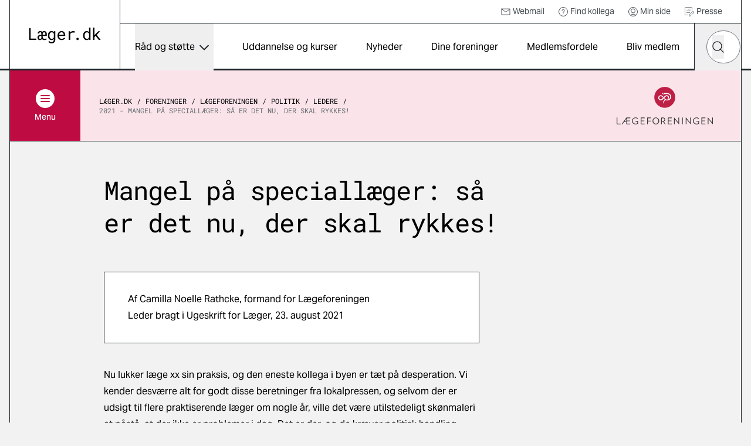

--- FILE ---
content_type: text/html; charset=utf-8
request_url: https://laeger.dk/foreninger/laegeforeningen/politik/ledere/2021-mangel-paa-speciallaeger-saa-er-det-nu-der-skal-rykkes
body_size: 15695
content:

<!doctype html>
<html lang="da-DK" dir="ltr" class="scroll-smooth theme-lf">

<head>
    <meta charset="utf-8">
    
    
    <title>Mangel p&#xE5; speciall&#xE6;ger: s&#xE5; er det nu, der skal rykkes!</title>
    <meta name="viewport" content="width=device-width, initial-scale=1">
    <meta property="og:title" content="Mangel p&#xE5; speciall&#xE6;ger: s&#xE5; er det nu, der skal rykkes!" />
    <meta property="og:url" content="https://laeger.dk/foreninger/laegeforeningen/politik/ledere/2021-mangel-paa-speciallaeger-saa-er-det-nu-der-skal-rykkes" />
<meta name="description" content="" />
<meta property="og:description" content="" />
<meta name="robots" content="index, follow" />
<meta property="og:type" content="article" />
    <meta property="og:image" content="https://laeger.dk/media/tqdd1pkj/_h5d4438.jpg?width=1200&height=630&v=1dbe9ae85edd820" />
<meta property="og:site_name" content="Lægeforeningen" />





    <meta name="twitter:title" content="Mangel p&#xE5; speciall&#xE6;ger: s&#xE5; er det nu, der skal rykkes!" />
    <meta name="twitter:url" content="https://laeger.dk/foreninger/laegeforeningen/politik/ledere/2021-mangel-paa-speciallaeger-saa-er-det-nu-der-skal-rykkes" />


<meta name="twitter:card" content="summary_large_image" />
<meta name="twitter:description" content="" />

 <meta name="twitter:image" content="https://laeger.dk/media/tqdd1pkj/_h5d4438.jpg?width=1200&height=630&v=1dbe9ae85edd820" />

<link rel="icon" sizes="any" href="/favicon.ico">
<link rel="icon" type="image/svg+xml" href="/icon.svg">
<link rel="apple-touch-icon" href="/apple-touch-icon.png">

    <link rel="preload" as="font" type="font/woff2" crossorigin href="/dist/fonts/AktivGrotesk_W_Md.woff2">
    <link rel="preload" as="font" type="font/woff2" crossorigin href="/dist/fonts/AktivGrotesk_W_Rg.woff2">
    <link rel="preload" as="font" type="font/woff2" crossorigin href="/dist/fonts/roboto-mono-v22-latin-regular.woff2">
    
    <link rel="stylesheet" href="/dist/styles/main.css?v=92w5EtXnY7zBXyx-UsOo5v6f_jKrvgwwGot6ytvUk-M">
    <script id="CookieConsent" data-culture="DA" type="text/javascript" src="https://policy.app.cookieinformation.com/uc.js"></script>

    <!-- Google Tag Manager -->

    <script>
        (function (w, d, s, l, i) {
            w[l] = w[l] || []; w[l].push({
                'gtm.start':

                    new Date().getTime(), event: 'gtm.js'
            }); var f = d.getElementsByTagName(s)[0],

                j = d.createElement(s), dl = l != 'dataLayer' ? '&l=' + l : ''; j.async = true; j.src =

                    'https://www.googletagmanager.com/gtm.js?id=' + i + dl; f.parentNode.insertBefore(j, f);

        })(window, document, 'script', 'dataLayer', 'GTM-KZLTT85M');</script>

    <!-- End Google Tag Manager -->
</head>

<body class="bg-black-5 pt-20 lg:pt-30 antialiased leading-snug print:bg-white overflow-x-hidden print:pt-0" data-model="contentPage">
 
    <a href="#main" class="print:hidden fixed top-0 left-1/2 -translate-x-1/2 py-4 px-6 transition-all -translate-y-full focus:translate-y-0  bg-black text-white font-medium focus:outline-none rounded-b-2xl z-50 underline text-center">Gå til indhold</a>

    

<header class="bg-white fixed top-0 left-0 right-0 z-40 h-20 lg:h-30 print:bg-transparent print:relative">
    <div class="container">
        <div class="relative md:border-x md:border-black flex" id="js-header">

            <div class="flex-shrink-0 md:px-8 py-4 lg:px-8 lg:border-r border-black flex items-center print:px-0">
                <a href="/" class="inline-block" title="Gå til forsiden">
                    <img src="/dist/images/laeger.dk.svg" alt="Læger.dk logo" class="w-28 md:w-auto" />
                </a>
            </div>
            <div class="flex-1 flex flex-col print:hidden">
                    <nav class="border-b border-black p-2 justify-end hidden lg:flex text-sm h-10" aria-label="Service">
                        <ul class="flex items-center">


                                    <li class="mr-6">
                                        <a href="https://webexchange.nu/owa/auth/logon.aspx?replaceCurrent=1&amp;url=https%3a%2f%2fwebexchange.nu%2fowa%2f" class="flex items-center text-black-80 hover:underline">
                                                <svg class="w-4 h-4 mr-1 flex">
                                                    <use href="/dist/svg/sprite.svg?v=1#email"></use>
                                                </svg>
                                            Webmail
                                        </a>
                                    </li>
                                    <li class="mr-6">
                                        <a href="https://minside.laeger.dk/login/" class="flex items-center text-black-80 hover:underline" target="_blank">
                                                <svg class="w-4 h-4 mr-1 flex">
                                                    <use href="/dist/svg/sprite.svg?v=1#question"></use>
                                                </svg>
                                            Find kollega
                                        </a>
                                    </li>
                                    <li class="mr-6">
                                        <a href="https://minside.laeger.dk/login/" class="flex items-center text-black-80 hover:underline" target="_blank">
                                                <svg class="w-4 h-4 mr-1 flex">
                                                    <use href="/dist/svg/sprite.svg?v=1#user"></use>
                                                </svg>
                                            Min side
                                        </a>
                                    </li>
                                    <li class="mr-6">
                                        <a href="/pressekontakt-i-foreningerne" class="flex items-center text-black-80 hover:underline">
                                                <svg class="w-4 h-4 mr-1 flex">
                                                    <use href="/dist/svg/sprite.svg?v=1#document-document"></use>
                                                </svg>
                                            Presse
                                        </a>
                                    </li>
                        </ul>
                    </nav>

                <div class="flex justify-end" id="js-navigation-wrapper">
                    <nav class="hidden lg:flex lg:flex-1" aria-label="Hoved" id="js-navigation">
                        <ul class="flex justify-around w-full">
                                <li class="flex flex-col">
                                        <button class="flex flex-1 items-center whitespace-nowrap dropdown-button js-nav-link text-sm llg:text-base" type="button" id="dropdown-button-0" aria-expanded="false" aria-controls="dropdown-panel-0">
                                            R&#xE5;d og st&#xF8;tte
                                            <span></span>
                                        </button>
                                        <div class="absolute top-full left-0 w-full bg-white overflow-x-hidden z-10 scrollbar scrollbar--black dropdown-panel" id="dropdown-panel-0" aria-labelledby="dropdown-button-0">
                                            

    <div class="flex flex-col sm:flex-row sm:items-center border-t-4 border-black px-4 md:px-8 py-10 md:py-12">
        <div class="md:pr-8">
            <h2 class="text-2xl md:text-3xl font-display tracking-tight leading-tight">R&#xE5;d og st&#xF8;tte</h2>

        </div>
            <div class="sm:ml-auto mt-3 sm:mt-0">
                <a href="/raad-og-stoette" class="arrow-button" title="R&#xE5;d og st&#xF8;tte">
                    <svg width="10" height="18" viewBox="0 0 10 18" fill="none" xmlns="http://www.w3.org/2000/svg"
                aria-hidden="true">
                        <path d="M1 1L9 9L1 17" stroke="currentColor" stroke-width="1.5" stroke-linejoin="round" />
                    </svg>
                    <span class="sr-only">
                        R&#xE5;d og st&#xF8;tte
                    </span>
                </a>
            </div>
    </div>


<div class="relative">
    <div class="grid grid-cols-1 sm:grid-cols-2 md:grid-cols-3 lg:grid-cols-3 justify-evenly">
                <div class="-mt-px  border-y border-black bg-white flex ">                    
                    <a href="/raad-og-stoette/ansaettelse-og-opsigelse" class="flex flex-1 items-center group py-6 px-4 md:px-8 z-10">                        
                            <svg class="w-8 h-8 mr-4 flex shrink-0 text-primary">
                                <use href="/dist/svg/sprite.svg?v=1#legal-handshake"></use>
                            </svg>
                        <p class="font-medium text-base group-hover:underline">Ans&#xE6;ttelse og opsigelse</p>

                    </a>
                </div>
                <div class="-mt-px  border-y border-black bg-white flex ">                    
                    <a href="/foreninger/laegeforeningen/faa-hjaelp-og-raadgivning/faa-hjaelp-til-attester" class="flex flex-1 items-center group py-6 px-4 md:px-8 z-10">                        
                            <svg class="w-8 h-8 mr-4 flex shrink-0 text-primary">
                                <use href="/dist/svg/sprite.svg?v=1#document-pages"></use>
                            </svg>
                        <p class="font-medium text-base group-hover:underline">Attester</p>

                    </a>
                </div>
                <div class="-mt-px  border-y border-black bg-white flex ">                    
                    <a href="/raad-og-stoette/barsel" class="flex flex-1 items-center group py-6 px-4 md:px-8 z-10">                        
                            <svg class="w-8 h-8 mr-4 flex shrink-0 text-primary">
                                <use href="/dist/svg/sprite.svg?v=1#people-baby-carriage"></use>
                            </svg>
                        <p class="font-medium text-base group-hover:underline">Barsel</p>

                    </a>
                </div>
                <div class="-mt-px  border-y border-black bg-white flex ">                    
                    <a href="/raad-og-stoette/ferie" class="flex flex-1 items-center group py-6 px-4 md:px-8 z-10">                        
                            <svg class="w-8 h-8 mr-4 flex shrink-0 text-primary">
                                <use href="/dist/svg/sprite.svg?v=1#people-vacation"></use>
                            </svg>
                        <p class="font-medium text-base group-hover:underline">Ferie</p>

                    </a>
                </div>
                <div class="-mt-px  border-y border-black bg-white flex ">                    
                    <a href="/raad-og-stoette/jobsoegning-laeger" class="flex flex-1 items-center group py-6 px-4 md:px-8 z-10">                        
                            <svg class="w-8 h-8 mr-4 flex shrink-0 text-primary">
                                <use href="/dist/svg/sprite.svg?v=1#document-document"></use>
                            </svg>
                        <p class="font-medium text-base group-hover:underline">Jobs&#xF8;gning, CV og jobsamtale</p>

                    </a>
                </div>
                <div class="-mt-px  border-y border-black bg-white flex ">                    
                    <a href="/raad-og-stoette/raad-og-inspiration-til-karriere-som-laege" class="flex flex-1 items-center group py-6 px-4 md:px-8 z-10">                        
                            <svg class="w-8 h-8 mr-4 flex shrink-0 text-primary">
                                <use href="/dist/svg/sprite.svg?v=1#medical-doctor-2"></use>
                            </svg>
                        <p class="font-medium text-base group-hover:underline">Karrierer&#xE5;dgivning og -v&#xE6;rkt&#xF8;jer</p>

                    </a>
                </div>
                <div class="-mt-px  border-y border-black bg-white flex ">                    
                    <a href="/foreninger/laegeforeningen/faa-hjaelp-og-raadgivning/klagesager" class="flex flex-1 items-center group py-6 px-4 md:px-8 z-10">                        
                            <svg class="w-8 h-8 mr-4 flex shrink-0 text-primary">
                                <use href="/dist/svg/sprite.svg?v=1#info-complaints-1"></use>
                            </svg>
                        <p class="font-medium text-base group-hover:underline">Klagesager</p>

                    </a>
                </div>
                <div class="-mt-px  border-y border-black bg-white flex ">                    
                    <a href="/raad-og-stoette/loen" class="flex flex-1 items-center group py-6 px-4 md:px-8 z-10">                        
                            <svg class="w-8 h-8 mr-4 flex shrink-0 text-primary">
                                <use href="/dist/svg/sprite.svg?v=1#money-coins"></use>
                            </svg>
                        <p class="font-medium text-base group-hover:underline">L&#xF8;n</p>

                    </a>
                </div>
                <div class="-mt-px  border-y border-black bg-white flex ">                    
                    <a href="/raad-og-stoette/overenskomster" class="flex flex-1 items-center group py-6 px-4 md:px-8 z-10">                        
                            <svg class="w-8 h-8 mr-4 flex shrink-0 text-primary">
                                <use href="/dist/svg/sprite.svg?v=1#legal-handshake"></use>
                            </svg>
                        <p class="font-medium text-base group-hover:underline">Overenskomst</p>

                    </a>
                </div>
                <div class="-mt-px  border-y border-black bg-white flex ">                    
                    <a href="/raad-og-stoette/praksisdrift" class="flex flex-1 items-center group py-6 px-4 md:px-8 z-10">                        
                            <svg class="w-8 h-8 mr-4 flex shrink-0 text-primary">
                                <use href="/dist/svg/sprite.svg?v=1#people-house"></use>
                            </svg>
                        <p class="font-medium text-base group-hover:underline">Praksisdrift</p>

                    </a>
                </div>
                <div class="-mt-px  border-y border-black bg-white flex ">                    
                    <a href="/raad-og-stoette/seniorlaege-paa-vej-paa-pension-pensionist" target="_blank" class="flex flex-1 items-center group py-6 px-4 md:px-8 z-10">                        
                            <svg class="w-8 h-8 mr-4 flex shrink-0 text-primary">
                                <use href="/dist/svg/sprite.svg?v=1#people-pensionist"></use>
                            </svg>
                        <p class="font-medium text-base group-hover:underline">Seniorl&#xE6;ge/pensionist</p>

                    </a>
                </div>
                <div class="-mt-px  border-y border-black bg-white flex ">                    
                    <a href="/raad-og-stoette/sygdom-og-krise" class="flex flex-1 items-center group py-6 px-4 md:px-8 z-10">                        
                            <svg class="w-8 h-8 mr-4 flex shrink-0 text-primary">
                                <use href="/dist/svg/sprite.svg?v=1#people-heart-person"></use>
                            </svg>
                        <p class="font-medium text-base group-hover:underline">Sygdom og krise</p>

                    </a>
                </div>
                <div class="-mt-px  border-y border-black bg-white flex ">                    
                    <a href="/raad-og-stoette/tillidsrepraesentant" class="flex flex-1 items-center group py-6 px-4 md:px-8 z-10">                        
                            <svg class="w-8 h-8 mr-4 flex shrink-0 text-primary">
                                <use href="/dist/svg/sprite.svg?v=1#people-multiple-neutral"></use>
                            </svg>
                        <p class="font-medium text-base group-hover:underline">Tillidsrepr&#xE6;sentant</p>

                    </a>
                </div>
                <div class="-mt-px  border-y border-black bg-white flex ">                    
                    <a href="/foreninger/laegeforeningen/faa-hjaelp-og-raadgivning/tilsynssager" class="flex flex-1 items-center group py-6 px-4 md:px-8 z-10">                        
                            <svg class="w-8 h-8 mr-4 flex shrink-0 text-primary">
                                <use href="/dist/svg/sprite.svg?v=1#info-complaints-1"></use>
                            </svg>
                        <p class="font-medium text-base group-hover:underline">Tilsynssager</p>

                    </a>
                </div>
                <div class="-mt-px  border-y border-black bg-white flex ">                    
                    <a href="/raad-og-stoette/trivsel-og-arbejdsmiljoe" class="flex flex-1 items-center group py-6 px-4 md:px-8 z-10">                        
                            <svg class="w-8 h-8 mr-4 flex shrink-0 text-primary">
                                <use href="/dist/svg/sprite.svg?v=1#people-heart-hands-house"></use>
                            </svg>
                        <p class="font-medium text-base group-hover:underline">Trivsel og arbejdsmilj&#xF8;</p>

                    </a>
                </div>
    </div>

        <span class="hidden md:block  absolute top-0 left-1/3 w-px h-full bg-black"></span>
        <span class="hidden md:block  absolute top-0 left-2/3 w-px h-full bg-black"></span>

</div>

<div class="border-t -mt-px border-black p-8"></div>
                                        </div>
                                </li>
                                <li class="flex flex-col">
                                        <a href="/kurser" class="flex flex-1 items-center whitespace-nowrap js-nav-link hover:underline text-sm llg:text-base">
                                            Uddannelse og kurser
                                        </a>
                                </li>
                                <li class="flex flex-col">
                                        <a href="/nyheder" class="flex flex-1 items-center whitespace-nowrap js-nav-link hover:underline text-sm llg:text-base">
                                            Nyheder
                                        </a>
                                </li>
                                <li class="flex flex-col">
                                        <a href="/foreninger" class="flex flex-1 items-center whitespace-nowrap js-nav-link hover:underline text-sm llg:text-base">
                                            Dine foreninger
                                        </a>
                                </li>
                                <li class="flex flex-col">
                                        <a href="/medlemsfordele" class="flex flex-1 items-center whitespace-nowrap js-nav-link hover:underline text-sm llg:text-base">
                                            Medlemsfordele
                                        </a>
                                </li>
                                <li class="flex flex-col">
                                        <a href="/medlemsfordele/bliv-medlem" class="flex flex-1 items-center whitespace-nowrap js-nav-link hover:underline text-sm llg:text-base">
                                            Bliv medlem
                                        </a>
                                </li>
                        </ul>
                    </nav>

                    <button type="button"
                            class="hidden md:flex justify-center items-center w-20 h-20 border-x border-r-0 border-black js-toggle-header-search"
                            id="js-toggle-header-search" aria-controls="js-header-search-panel" title="Søg på laeger.dk">

                        <svg class="w-6 h-6 flex" aria-hidden="true">
                            <use href="/dist/svg/sprite.svg?v=1#search"></use>
                        </svg>

                        <span aria-hidden="true" class="w-7 block hidden">
                            <span class="block bg-black h-0.5 relative mb-1.5 transition-all rounded" style="transform: rotate(45deg); top: 8px;"></span>
                            <span class="block bg-black h-0.5 relative mb-1.5 transition-all rounded" style="width: 0px; left: 15px; opacity: 0;"></span>
                            <span class="block bg-black h-0.5 relative transition-all rounded" style="transform: rotate(-45deg); top: -8px;"></span>
                        </span>
                    </button>

                        <div id="js-header-search-panel" class="flex absolute overflow-x-clip right-40 lg:right-20 bottom-0 h-20 items-center bg-black w-0 transition-all duration-150 sm:-mx-px " aria-hidden="true">
                            <lf-autocomplete class="w-full mx-5">
                                <form action="/soeg">
                                    <label for="header-search-component" class="sr-only">Hvad leder du efter?</label>
                                    <div class="flex items-center relative">
                                        <input type="search" id="header-search-component" placeholder="Søg" name="q"
                                               class="text-black w-full h-14 px-7 rounded-[70px] appearance-none"
                                               autocomplete="false" />
                                        <button type="reset" class="absolute right-12 w-10 h-10 flex items-center justify-center hidden">
                                            <svg class="shrink-0 w-5 h-5"><use href="/dist/svg/sprite.svg?v=1#remove"></use></svg>
                                            <span class="sr-only">Nulstil søgefelt</span>
                                        </button>
                                        <button type="submit" class="-ml-12 w-10 h-10 flex items-center justify-center">
                                            <svg class="w-5 h-5 flex text-black"><use href="/dist/svg/sprite.svg?v=1#search"></use></svg>
                                            <span class="sr-only">Søg</span>
                                        </button>
                                        <div class="autocomplete-items"></div>
                                    </div>
                                </form>
                            </lf-autocomplete>
                        </div>


                    <nav aria-label="mobilnavigation" id="js-mobile-nav" class="mobile-nav lg:hidden">

                        <button type="button" class="flex items-center justify-center relative px-4 -mr-4 md:px-0 md:mr-0 md:w-20 h-20 border-black md:border-l"
                                id="js-toggle-mobile-nav" aria-label="Vis navigation" aria-controls="js-mobile-panel" aria-expanded="false">
                            <span aria-hidden="true" class="w-7 block">
                                <span class="js-burger-trigger--first-child block bg-black h-0.5 relative mb-1.5 transition-all rounded"></span>
                                <span class="js-burger-trigger--second-child block bg-black h-0.5 relative mb-1.5 transition-all rounded"></span>
                                <span class="js-burger-trigger--third-child block bg-black h-0.5 relative transition-all rounded"></span>
                            </span>
                        </button>

                        <div id="js-mobile-panel" class="overflow-x-hidden overflow-y-scroll fixed z-40 top-20 h-[calc(100%-5rem)] lg:h-[calc(100%-7.5rem)] bottom-0 overflow-y-auto sm:border-black sm:border-l lg:top-30 right-0 w-full sm:w-96 bg-white transition-all will-change-transform tranform translate-x-full duration-300 sm:pr-4 flex flex-col">
                            <div class="flex-1 sm:border-r">

                                    <div class="bg-black text-white py-6 sm:py-8 px-4 md:hidden fixed w-full z-[900]">
                                        <lf-autocomplete class="relative z-[900]">
                                            <form action="/soeg">
                                                <label for="mobile-search-component" class="sr-only">Hvad leder du efter?</label>
                                                <div class="flex items-center relative">
                                                    <input type="search" id="mobile-search-component" placeholder="Søg" name="q"
                                                        class="text-black w-full h-14 px-7 rounded-[70px] appearance-none"
                                                        autocomplete="false" />
                                                    <button type="reset" class="absolute right-12 w-10 h-10 flex items-center justify-center hidden">
                                                        <svg class="shrink-0 w-5 h-5"><use href="/dist/svg/sprite.svg?v=1#remove"></use></svg>
                                                        <span class="sr-only">Nulstil søgefelt</span>
                                                    </button>
                                                    <button type="submit" class="-ml-12 w-10 h-10 flex items-center justify-center">
                                                        <svg class="w-5 h-5 flex text-black"><use href="/dist/svg/sprite.svg?v=1#search"></use></svg>
                                                        <span class="sr-only">Søg</span>
                                                    </button>
                                                </div>
                                                <div class="autocomplete-items"></div>
                                            </form>
                                        </lf-autocomplete>
                                    </div>
                                <ul class="z-[800] mt-[100px] relative">


                                        <li class="border-b border-black flex justify-between">
                                                <a href="/raad-og-stoette" tabindex="-1" class="flex items-center pl-6 h-16 w-[calc(100%-4rem)] hover:underline">
                                                    R&#xE5;d og st&#xF8;tte
                                                </a>
                                                <button type="button" title="Udvid/luk" aria-controls="mobile-1" aria-expanded="false" class="relative block border-t border-black overflow-hidden h-16 w-16 md:w-20 mobile-nav__toggle -rotate-90"></button>
                                                    <div class="absolute top-0 w-full min-h-[calc(100vh-184px)] bg-black-5 translate-x-full transition-all z-[500]" id="mobile-1">
                                                        <ul data-contenttype="linkListComponent">
                                                            <li class="flex gap-x-4 items-center">
                                                                <button class="relative block border-black overflow-hidden h-16 w-16 md:w-20 bg-black-5 mobile-nav__toggle mobile-back border-t rotate-90" aria-expanded="false" data-backbutton="mobile-1">
                                                                </button>
                                                                <span>Tilbage</span>       
                                                            </li>
                                                            <li class="border-t border-black bg-black-15 p-4 flex items-center">
                                                                <span class="relative">R&#xE5;d og st&#xF8;tte</span>
                                                            </li>
                                                                        <li class="relative border-t border-black">
                                                                            <a href="/raad-og-stoette/ansaettelse-og-opsigelse" tabindex="-1" class="flex items-center pl-6 h-16 bg-black-5 hover:underline">
                                                                                    <svg class="w-6 h-6 mr-4">
                                                                                        <use href="/dist/svg/sprite.svg?v=1#legal-handshake"></use>
                                                                                    </svg>
                                                                                Ans&#xE6;ttelse og opsigelse
                                                                            </a>
                                                                        </li>
                                                                        <li class="relative border-t border-black">
                                                                            <a href="/foreninger/laegeforeningen/faa-hjaelp-og-raadgivning/faa-hjaelp-til-attester" tabindex="-1" class="flex items-center pl-6 h-16 bg-black-5 hover:underline">
                                                                                    <svg class="w-6 h-6 mr-4">
                                                                                        <use href="/dist/svg/sprite.svg?v=1#document-pages"></use>
                                                                                    </svg>
                                                                                Attester
                                                                            </a>
                                                                        </li>
                                                                        <li class="relative border-t border-black">
                                                                            <a href="/raad-og-stoette/barsel" tabindex="-1" class="flex items-center pl-6 h-16 bg-black-5 hover:underline">
                                                                                    <svg class="w-6 h-6 mr-4">
                                                                                        <use href="/dist/svg/sprite.svg?v=1#people-baby-carriage"></use>
                                                                                    </svg>
                                                                                Barsel
                                                                            </a>
                                                                        </li>
                                                                        <li class="relative border-t border-black">
                                                                            <a href="/raad-og-stoette/ferie" tabindex="-1" class="flex items-center pl-6 h-16 bg-black-5 hover:underline">
                                                                                    <svg class="w-6 h-6 mr-4">
                                                                                        <use href="/dist/svg/sprite.svg?v=1#people-vacation"></use>
                                                                                    </svg>
                                                                                Ferie
                                                                            </a>
                                                                        </li>
                                                                        <li class="relative border-t border-black">
                                                                            <a href="/raad-og-stoette/jobsoegning-laeger" tabindex="-1" class="flex items-center pl-6 h-16 bg-black-5 hover:underline">
                                                                                    <svg class="w-6 h-6 mr-4">
                                                                                        <use href="/dist/svg/sprite.svg?v=1#document-document"></use>
                                                                                    </svg>
                                                                                Jobs&#xF8;gning, CV og jobsamtale
                                                                            </a>
                                                                        </li>
                                                                        <li class="relative border-t border-black">
                                                                            <a href="/raad-og-stoette/raad-og-inspiration-til-karriere-som-laege" tabindex="-1" class="flex items-center pl-6 h-16 bg-black-5 hover:underline">
                                                                                    <svg class="w-6 h-6 mr-4">
                                                                                        <use href="/dist/svg/sprite.svg?v=1#medical-doctor-2"></use>
                                                                                    </svg>
                                                                                Karrierer&#xE5;dgivning og -v&#xE6;rkt&#xF8;jer
                                                                            </a>
                                                                        </li>
                                                                        <li class="relative border-t border-black">
                                                                            <a href="/foreninger/laegeforeningen/faa-hjaelp-og-raadgivning/klagesager" tabindex="-1" class="flex items-center pl-6 h-16 bg-black-5 hover:underline">
                                                                                    <svg class="w-6 h-6 mr-4">
                                                                                        <use href="/dist/svg/sprite.svg?v=1#info-complaints-1"></use>
                                                                                    </svg>
                                                                                Klagesager
                                                                            </a>
                                                                        </li>
                                                                        <li class="relative border-t border-black">
                                                                            <a href="/raad-og-stoette/loen" tabindex="-1" class="flex items-center pl-6 h-16 bg-black-5 hover:underline">
                                                                                    <svg class="w-6 h-6 mr-4">
                                                                                        <use href="/dist/svg/sprite.svg?v=1#money-coins"></use>
                                                                                    </svg>
                                                                                L&#xF8;n
                                                                            </a>
                                                                        </li>
                                                                        <li class="relative border-t border-black">
                                                                            <a href="/raad-og-stoette/overenskomster" tabindex="-1" class="flex items-center pl-6 h-16 bg-black-5 hover:underline">
                                                                                    <svg class="w-6 h-6 mr-4">
                                                                                        <use href="/dist/svg/sprite.svg?v=1#legal-handshake"></use>
                                                                                    </svg>
                                                                                Overenskomst
                                                                            </a>
                                                                        </li>
                                                                        <li class="relative border-t border-black">
                                                                            <a href="/raad-og-stoette/praksisdrift" tabindex="-1" class="flex items-center pl-6 h-16 bg-black-5 hover:underline">
                                                                                    <svg class="w-6 h-6 mr-4">
                                                                                        <use href="/dist/svg/sprite.svg?v=1#people-house"></use>
                                                                                    </svg>
                                                                                Praksisdrift
                                                                            </a>
                                                                        </li>
                                                                        <li class="relative border-t border-black">
                                                                            <a href="/raad-og-stoette/seniorlaege-paa-vej-paa-pension-pensionist" tabindex="-1" target="_blank" class="flex items-center pl-6 h-16 bg-black-5 hover:underline">
                                                                                    <svg class="w-6 h-6 mr-4">
                                                                                        <use href="/dist/svg/sprite.svg?v=1#people-pensionist"></use>
                                                                                    </svg>
                                                                                Seniorl&#xE6;ge/pensionist
                                                                            </a>
                                                                        </li>
                                                                        <li class="relative border-t border-black">
                                                                            <a href="/raad-og-stoette/sygdom-og-krise" tabindex="-1" class="flex items-center pl-6 h-16 bg-black-5 hover:underline">
                                                                                    <svg class="w-6 h-6 mr-4">
                                                                                        <use href="/dist/svg/sprite.svg?v=1#people-heart-person"></use>
                                                                                    </svg>
                                                                                Sygdom og krise
                                                                            </a>
                                                                        </li>
                                                                        <li class="relative border-t border-black">
                                                                            <a href="/raad-og-stoette/tillidsrepraesentant" tabindex="-1" class="flex items-center pl-6 h-16 bg-black-5 hover:underline">
                                                                                    <svg class="w-6 h-6 mr-4">
                                                                                        <use href="/dist/svg/sprite.svg?v=1#people-multiple-neutral"></use>
                                                                                    </svg>
                                                                                Tillidsrepr&#xE6;sentant
                                                                            </a>
                                                                        </li>
                                                                        <li class="relative border-t border-black">
                                                                            <a href="/foreninger/laegeforeningen/faa-hjaelp-og-raadgivning/tilsynssager" tabindex="-1" class="flex items-center pl-6 h-16 bg-black-5 hover:underline">
                                                                                    <svg class="w-6 h-6 mr-4">
                                                                                        <use href="/dist/svg/sprite.svg?v=1#info-complaints-1"></use>
                                                                                    </svg>
                                                                                Tilsynssager
                                                                            </a>
                                                                        </li>
                                                                        <li class="relative border-t border-black">
                                                                            <a href="/raad-og-stoette/trivsel-og-arbejdsmiljoe" tabindex="-1" class="flex items-center pl-6 h-16 bg-black-5 hover:underline">
                                                                                    <svg class="w-6 h-6 mr-4">
                                                                                        <use href="/dist/svg/sprite.svg?v=1#people-heart-hands-house"></use>
                                                                                    </svg>
                                                                                Trivsel og arbejdsmilj&#xF8;
                                                                            </a>
                                                                        </li>
                                                        </ul>
                                                    </div>
                                        </li>
                                        <li class="border-b border-black flex justify-between">
                                                <a href="/kurser" tabindex="-1" class="flex items-center pl-6 h-16 hover:underline">
                                                    Uddannelse og kurser
                                                </a>
                                        </li>
                                        <li class="border-b border-black flex justify-between">
                                                <a href="/nyheder" tabindex="-1" class="flex items-center pl-6 h-16 hover:underline">
                                                    Nyheder
                                                </a>
                                        </li>
                                        <li class="border-b border-black flex justify-between">
                                                <a href="/foreninger" tabindex="-1" class="flex items-center pl-6 h-16 hover:underline">
                                                    Dine foreninger
                                                </a>
                                        </li>
                                        <li class="border-b border-black flex justify-between">
                                                <a href="/medlemsfordele" tabindex="-1" class="flex items-center pl-6 h-16 hover:underline">
                                                    Medlemsfordele
                                                </a>
                                        </li>
                                        <li class="border-b border-black flex justify-between">
                                                <a href="/medlemsfordele/bliv-medlem" tabindex="-1" class="flex items-center pl-6 h-16 hover:underline">
                                                    Bliv medlem
                                                </a>
                                        </li>
                                </ul>

                                    <ul class="mobile-service-nav border-b-[3px] border-black pt-6 pb-8">


                                                <li class="pl-6">
                                                    <a href="https://webexchange.nu/owa/auth/logon.aspx?replaceCurrent=1&amp;url=https%3a%2f%2fwebexchange.nu%2fowa%2f" class="inline-flex items-center hover:underline py-2">
                                                            <svg class="w-4 h-4 mr-2 flex">
                                                                <use href="/dist/svg/sprite.svg?v=1#email"></use>
                                                            </svg>
                                                        Webmail
                                                    </a>
                                                </li>
                                                <li class="pl-6">
                                                    <a href="https://minside.laeger.dk/login/" class="inline-flex items-center hover:underline py-2">
                                                            <svg class="w-4 h-4 mr-2 flex">
                                                                <use href="/dist/svg/sprite.svg?v=1#question"></use>
                                                            </svg>
                                                        Find kollega
                                                    </a>
                                                </li>
                                                <li class="pl-6">
                                                    <a href="https://minside.laeger.dk/login/" class="inline-flex items-center hover:underline py-2">
                                                            <svg class="w-4 h-4 mr-2 flex">
                                                                <use href="/dist/svg/sprite.svg?v=1#user"></use>
                                                            </svg>
                                                        Min side
                                                    </a>
                                                </li>
                                                <li class="pl-6">
                                                    <a href="/pressekontakt-i-foreningerne" class="inline-flex items-center hover:underline py-2">
                                                            <svg class="w-4 h-4 mr-2 flex">
                                                                <use href="/dist/svg/sprite.svg?v=1#document-document"></use>
                                                            </svg>
                                                        Presse
                                                    </a>
                                                </li>

                                    </ul>
                            </div>
                        </div>
                    </nav>

                    <div class="fixed z-10 top-20 lg:top-30 right-0 bottom-0 left-0 bg-black/20 transition-all opacity-0 invisible duration-300" id="js-mobile-dimmer"></div>
                </div>
            </div>
        </div>
    </div>
</header>
    <main class="container" id="main">
        <div class="border-black border-x md:pb-5 print:border-0">
                <div class="top-20 lg:top-30 z-30 sticky transition-all will-change-transform duration-500 print:hidden" id="js-secondary-nav">
                    <div class="relative -mx-[17px] md:mx-0 md:flex items-center bg-secondary border-b border-black">
                        
<div class="flex flex-shrink-0">
    <button type="button" aria-expanded="false" id="js-secondary-nav-button"
        class="flex pl-4 py-4 md:p-0 md:justify-center items-center bg-primary text-white w-full md:w-30 h-16 md:h-30 text-sm font-medium">
        <span class="flex items-center md:flex-col">
            <span class="flex justify-center items-center rounded-full bg-white w-8 h-8 mr-2 md:mr-0 md:mb-1.5">
                <span aria-hidden="true" class="relative w-4 h-3 block">
                    <span
                        class="js-secondary-burger-trigger--first-child block bg-primary h-0.5 absolute top-0 left-0 w-full transition-all rounded"></span>
                    <span
                        class="js-secondary-burger-trigger--second-child block bg-primary h-0.5 absolute top-[5px] left-0 w-full transition-all rounded"></span>
                    <span
                        class="js-secondary-burger-trigger--third-child block bg-primary h-0.5 absolute top-[10px] left-0 w-full transition-all rounded"></span>
                </span>
            </span>

            <span id="js-secondary-nav-burger-text" data-open="Indhold i L&#xE6;geforeningen" data-close="Luk">
                Menu <span class="md:hidden"> i L&#xE6;geforeningen</span>
            </span>
            <span id="js-secondary-nav-burger-text-close" class="hidden">
                Luk
            </span>
        </span>
    </button>

    <div class="px-4 -mx-4 md:mx-0 pt-8 pb-24 md:p-8 hidden fixed top-[calc(6.75rem+1px)] h-[calc(100vh-9rem-2.75rem)] md:top-[calc(7.5rem+1px)] md:h-[calc(100vh-12.5rem)] lg:h-[calc(100vh-15rem)] -left-px -right-px bg-secondary z-30 -md:mx-px md:border-x border-black scrollbar secondary-nav-panel" id="js-secondary-nav-panel">

        <nav class="grid grid-cols-1 sm:grid-cols-2 md:grid-cols-3 lg:grid-cols-4 gap-8 sm:gap-12 lg:gap-y-12 lg:gap-x-16 text-sm">

                <ul class="flex">
                    <li>
                        <a href="/foreninger/laegeforeningen/faa-hjaelp-og-raadgivning" class="block font-medium text-lg mb-2 hover:underline" tabindex="-1">
                            F&#xE5; hj&#xE6;lp og r&#xE5;dgivning
                        </a>
                            <ul>
                                    <li class="not-last:mb-2">
                                        <a href="/foreninger/laegeforeningen/faa-hjaelp-og-raadgivning/klagesager" class="hover:underline" tabindex="-1">
                                            Har du f&#xE5;et en klage?
                                        </a>
                                    </li>
                                    <li class="not-last:mb-2">
                                        <a href="/foreninger/laegeforeningen/faa-hjaelp-og-raadgivning/tilsynssager" class="hover:underline" tabindex="-1">
                                            Tilsynssager
                                        </a>
                                    </li>
                                    <li class="not-last:mb-2">
                                        <a href="/foreninger/laegeforeningen/faa-hjaelp-og-raadgivning/juridisk-raadgivning" class="hover:underline" tabindex="-1">
                                            Juridisk r&#xE5;dgivning
                                        </a>
                                    </li>
                                    <li class="not-last:mb-2">
                                        <a href="/foreninger/laegeforeningen/faa-hjaelp-og-raadgivning/laegeforeningens-socialraadgiver" class="hover:underline" tabindex="-1">
                                            Misbrug, sygdom og personlige problemer
                                        </a>
                                    </li>
                                    <li class="not-last:mb-2">
                                        <a href="/foreninger/laegeforeningen/faa-hjaelp-og-raadgivning/presseraadgivning-og-sociale-medier" class="hover:underline" tabindex="-1">
                                            Presser&#xE5;dgivning og sociale medier
                                        </a>
                                    </li>
                                    <li class="not-last:mb-2">
                                        <a href="/foreninger/laegeforeningen/faa-hjaelp-og-raadgivning/faa-hjaelp-til-attester" class="hover:underline" tabindex="-1">
                                            Attester
                                        </a>
                                    </li>
                                    <li class="not-last:mb-2">
                                        <a href="/foreninger/laegeforeningen/faa-hjaelp-og-raadgivning/kollegialt-netvaerk" class="hover:underline" tabindex="-1">
                                            Kollegialt Netv&#xE6;rk for L&#xE6;ger
                                        </a>
                                    </li>
                            </ul>
                    </li>
                </ul>
                <ul class="flex">
                    <li>
                        <a href="/foreninger/laegeforeningen/din-karriere-som-laege" class="block font-medium text-lg mb-2 hover:underline" tabindex="-1">
                            Din karriere som l&#xE6;ge
                        </a>
                            <ul>
                                    <li class="not-last:mb-2">
                                        <a href="/foreninger/laegeforeningen/din-karriere-som-laege/ledelse" class="hover:underline" tabindex="-1">
                                            Ledelse
                                        </a>
                                    </li>
                                    <li class="not-last:mb-2">
                                        <a href="/foreninger/laegeforeningen/din-karriere-som-laege/laegeforeningens-mentorordning" class="hover:underline" tabindex="-1">
                                            Mentorordning
                                        </a>
                                    </li>
                                    <li class="not-last:mb-2">
                                        <a href="/foreninger/laegeforeningen/din-karriere-som-laege/laesegruppe-med-andre-laeger" class="hover:underline" tabindex="-1">
                                            L&#xE6;segruppe med andre l&#xE6;ger
                                        </a>
                                    </li>
                                    <li class="not-last:mb-2">
                                        <a href="/foreninger/laegeforeningen/din-karriere-som-laege/alternative-karriereveje" class="hover:underline" tabindex="-1">
                                            Alternative karriereveje
                                        </a>
                                    </li>
                                    <li class="not-last:mb-2">
                                        <a href="/foreninger/laegeforeningen/din-karriere-som-laege/betingelser-for-laegeforeningens-kurser-og-arrangementer" class="hover:underline" tabindex="-1">
                                            Betingelser for L&#xE6;geforeningens kurser og arrangementer
                                        </a>
                                    </li>
                            </ul>
                    </li>
                </ul>
                <ul class="flex">
                    <li>
                        <a href="/foreninger/laegeforeningen/politik" class="block font-medium text-lg mb-2 hover:underline" tabindex="-1">
                            Politik
                        </a>
                            <ul>
                                    <li class="not-last:mb-2">
                                        <a href="/foreninger/laegeforeningen/politik/laegeforeningens-politik-fra-a-aa" class="hover:underline" tabindex="-1">
                                            L&#xE6;geforeningens politik fra A-&#xC5;
                                        </a>
                                    </li>
                                    <li class="not-last:mb-2">
                                        <a href="/foreninger/laegeforeningen/politik/laegeforeningens-analyser" class="hover:underline" tabindex="-1">
                                            L&#xE6;geforeningens analyser
                                        </a>
                                    </li>
                                    <li class="not-last:mb-2">
                                        <a href="/foreninger/laegeforeningen/politik/noegletal-om-laeger-og-sundhedsvaesen" class="hover:underline" tabindex="-1">
                                            N&#xF8;gletal om l&#xE6;ger og sundhedsv&#xE6;sen
                                        </a>
                                    </li>
                                    <li class="not-last:mb-2">
                                        <a href="/foreninger/laegeforeningen/politik/ledere" class="hover:underline" tabindex="-1">
                                            Ledere
                                        </a>
                                    </li>
                                    <li class="not-last:mb-2">
                                        <a href="/foreninger/laegeforeningen/politik/hoeringssvar" class="hover:underline" tabindex="-1">
                                            H&#xF8;ringssvar
                                        </a>
                                    </li>
                                    <li class="not-last:mb-2">
                                        <a href="/foreninger/laegeforeningen/politik/internationalt-samarbejde" class="hover:underline" tabindex="-1">
                                            Internationalt samarbejde
                                        </a>
                                    </li>
                            </ul>
                    </li>
                </ul>
                <ul class="flex">
                    <li>
                        <a href="/foreninger/laegeforeningen/nyheder-og-presse" class="block font-medium text-lg mb-2 hover:underline" tabindex="-1">
                            Nyheder og presse
                        </a>
                            <ul>
                                    <li class="not-last:mb-2">
                                        <a href="/foreninger/laegeforeningen/nyheder-og-presse/debatindlaeg-og-laeserbreve" class="hover:underline" tabindex="-1">
                                            Debatindl&#xE6;g og l&#xE6;serbreve
                                        </a>
                                    </li>
                                    <li class="not-last:mb-2">
                                        <a href="/foreninger/laegeforeningen/nyheder-og-presse/nyhedsbrev" class="hover:underline" tabindex="-1">
                                            Nyhedsbrev
                                        </a>
                                    </li>
                                    <li class="not-last:mb-2">
                                        <a href="/foreninger/laegeforeningen/nyheder-og-presse/laegeforeningens-pressefotos" class="hover:underline" tabindex="-1">
                                            L&#xE6;geforeningens pressefotos
                                        </a>
                                    </li>
                                    <li class="not-last:mb-2">
                                        <a href="/foreninger/laegeforeningen/nyheder-og-presse/presseovervaagning-fra-infomedia" class="hover:underline" tabindex="-1">
                                            Presseoverv&#xE5;gning fra Infomedia
                                        </a>
                                    </li>
                                    <li class="not-last:mb-2">
                                        <a href="/foreninger/laegeforeningen/nyheder-og-presse/pressekontakt" class="hover:underline" tabindex="-1">
                                            Pressekontakt
                                        </a>
                                    </li>
                                    <li class="not-last:mb-2">
                                        <a href="/foreninger/laegeforeningen/nyheder-og-presse/logoer" class="hover:underline" tabindex="-1">
                                            Logoer
                                        </a>
                                    </li>
                            </ul>
                    </li>
                </ul>
                <ul class="flex">
                    <li>
                        <a href="/foreninger/laegeforeningen/etik" class="block font-medium text-lg mb-2 hover:underline" tabindex="-1">
                            Etik
                        </a>
                            <ul>
                                    <li class="not-last:mb-2">
                                        <a href="/foreninger/laegeforeningen/etik/laegeforeningens-abortpolitik" class="hover:underline" tabindex="-1">
                                            L&#xE6;geforeningens abortpolitik
                                        </a>
                                    </li>
                                    <li class="not-last:mb-2">
                                        <a href="/foreninger/laegeforeningen/etik/aktiv-doedshjaelp" class="hover:underline" tabindex="-1">
                                            Aktiv d&#xF8;dshj&#xE6;lp
                                        </a>
                                    </li>
                                    <li class="not-last:mb-2">
                                        <a href="/foreninger/laegeforeningen/etik/brug-af-sundhedsdata-til-kvalitetsudvikling-og-forskning" class="hover:underline" tabindex="-1">
                                            Brug af sundhedsdata til kvalitetsudvikling og forskning
                                        </a>
                                    </li>
                                    <li class="not-last:mb-2">
                                        <a href="/foreninger/laegeforeningen/etik/etik-og-vaccination" class="hover:underline" tabindex="-1">
                                            Etik og vaccination
                                        </a>
                                    </li>
                                    <li class="not-last:mb-2">
                                        <a href="/foreninger/laegeforeningen/etik/forskningsetik" class="hover:underline" tabindex="-1">
                                            Forskningsetik
                                        </a>
                                    </li>
                                    <li class="not-last:mb-2">
                                        <a href="/foreninger/laegeforeningen/etik/omskaering-af-drenge-uden-medicinsk-indikation" class="hover:underline" tabindex="-1">
                                            Omsk&#xE6;ring af drenge uden medicinsk indikation
                                        </a>
                                    </li>
                                    <li class="not-last:mb-2">
                                        <a href="/foreninger/laegeforeningen/etik/organdonation" class="hover:underline" tabindex="-1">
                                            Organdonation
                                        </a>
                                    </li>
                                    <li class="not-last:mb-2">
                                        <a href="/foreninger/laegeforeningen/etik/vejledning-om-laegers-deltagelse-i-tvangsudsendelser" class="hover:underline" tabindex="-1">
                                            Vejledning om l&#xE6;gers deltagelse i tvangsudsendelser
                                        </a>
                                    </li>
                                    <li class="not-last:mb-2">
                                        <a href="/foreninger/laegeforeningen/etik/laegeforeningens-etiske-principper" class="hover:underline" tabindex="-1">
                                            L&#xE6;geforeningens etiske principper
                                        </a>
                                    </li>
                                    <li class="not-last:mb-2">
                                        <a href="/foreninger/laegeforeningen/etik/laegeloeftet" class="hover:underline" tabindex="-1">
                                            L&#xE6;gel&#xF8;ftet
                                        </a>
                                    </li>
                                    <li class="not-last:mb-2">
                                        <a href="/foreninger/laegeforeningen/etik/guide-til-etisk-refleksion" class="hover:underline" tabindex="-1">
                                            Guide til etisk refleksion
                                        </a>
                                    </li>
                            </ul>
                    </li>
                </ul>
                <ul class="flex">
                    <li>
                        <a href="/foreninger/laegeforeningen/laegeforeningen-regionalt" class="block font-medium text-lg mb-2 hover:underline" tabindex="-1">
                            L&#xE6;geforeningen regionalt
                        </a>
                            <ul>
                                    <li class="not-last:mb-2">
                                        <a href="/foreninger/laegeforeningen/laegeforeningen-regionalt/laegeforeningen-oestdanmark" class="hover:underline" tabindex="-1">
                                            L&#xE6;geforeningen &#xD8;stdanmark
                                        </a>
                                    </li>
                                    <li class="not-last:mb-2">
                                        <a href="/foreninger/laegeforeningen/laegeforeningen-regionalt/laegeforeningen-syddanmark" class="hover:underline" tabindex="-1">
                                            L&#xE6;geforeningen Syddanmark
                                        </a>
                                    </li>
                                    <li class="not-last:mb-2">
                                        <a href="/foreninger/laegeforeningen/laegeforeningen-regionalt/laegeforeningen-midtjylland" class="hover:underline" tabindex="-1">
                                            L&#xE6;geforeningen Midtjylland
                                        </a>
                                    </li>
                                    <li class="not-last:mb-2">
                                        <a href="/foreninger/laegeforeningen/laegeforeningen-regionalt/laegeforeningen-nordjylland" class="hover:underline" tabindex="-1">
                                            L&#xE6;geforeningen Nordjylland
                                        </a>
                                    </li>
                                    <li class="not-last:mb-2">
                                        <a href="/foreninger/laegeforeningen/laegeforeningen-regionalt/nakorsat-peqatigiiffiat" class="hover:underline" tabindex="-1">
                                            Nakorsat Peqatigiiffiat
                                        </a>
                                    </li>
                                    <li class="not-last:mb-2">
                                        <a href="/foreninger/laegeforeningen/laegeforeningen-regionalt/faeroeernes-laegeforening" class="hover:underline" tabindex="-1">
                                            F&#xE6;r&#xF8;ernes L&#xE6;geforening
                                        </a>
                                    </li>
                            </ul>
                    </li>
                </ul>
                <ul class="flex">
                    <li>
                        <a href="/foreninger/laegeforeningen/om-laegeforeningen" class="block font-medium text-lg mb-2 hover:underline" tabindex="-1">
                            Om L&#xE6;geforeningen
                        </a>
                            <ul>
                                    <li class="not-last:mb-2">
                                        <a href="/foreninger/laegeforeningen/om-laegeforeningen/laegeforeningens-organisation" class="hover:underline" tabindex="-1">
                                            L&#xE6;geforeningens organisation
                                        </a>
                                    </li>
                                    <li class="not-last:mb-2">
                                        <a href="/foreninger/laegeforeningen/om-laegeforeningen/foreningen-af-pensionerede-laeger" class="hover:underline" tabindex="-1">
                                            Foreningen af Pensionerede L&#xE6;ger
                                        </a>
                                    </li>
                                    <li class="not-last:mb-2">
                                        <a href="/foreninger/laegeforeningen/om-laegeforeningen/laegeforeningens-sekretariat" class="hover:underline" tabindex="-1">
                                            L&#xE6;geforeningens sekretariat
                                        </a>
                                    </li>
                                    <li class="not-last:mb-2">
                                        <a href="/foreninger/laegeforeningen/om-laegeforeningen/laegeforeningens-klageorganer" class="hover:underline" tabindex="-1">
                                            L&#xE6;geforeningens klageorganer
                                        </a>
                                    </li>
                                    <li class="not-last:mb-2">
                                        <a href="/foreninger/laegeforeningen/om-laegeforeningen/laegemoeder" class="hover:underline" tabindex="-1">
                                            L&#xE6;gem&#xF8;der
                                        </a>
                                    </li>
                                    <li class="not-last:mb-2">
                                        <a href="/foreninger/laegeforeningen/om-laegeforeningen/moedegodtgoerelse" class="hover:underline" tabindex="-1">
                                            M&#xF8;degodtg&#xF8;relse
                                        </a>
                                    </li>
                                    <li class="not-last:mb-2">
                                        <a href="/foreninger/laegeforeningen/om-laegeforeningen/domus-medica-biblioteket" class="hover:underline" tabindex="-1">
                                            Domus Medica Biblioteket
                                        </a>
                                    </li>
                                    <li class="not-last:mb-2">
                                        <a href="/foreninger/laegeforeningen/om-laegeforeningen/english" class="hover:underline" tabindex="-1">
                                            English
                                        </a>
                                    </li>
                                    <li class="not-last:mb-2">
                                        <a href="/foreninger/laegeforeningen/om-laegeforeningen/job-i-laegeforeningen" class="hover:underline" tabindex="-1">
                                            Job i L&#xE6;geforeningen
                                        </a>
                                    </li>
                                    <li class="not-last:mb-2">
                                        <a href="/foreninger/laegeforeningen/om-laegeforeningen/kontakt" class="hover:underline" tabindex="-1">
                                            Kontakt
                                        </a>
                                    </li>
                                    <li class="not-last:mb-2">
                                        <a href="/foreninger/laegeforeningen/om-laegeforeningen/laeger-i-tal" class="hover:underline" tabindex="-1">
                                            L&#xE6;ger i tal
                                        </a>
                                    </li>
                            </ul>
                    </li>
                </ul>
                <ul class="flex">
                    <li>
                        <a href="/foreninger/laegeforeningen/kommunal-og-regionsvalg-2025" class="block font-medium text-lg mb-2 hover:underline" tabindex="-1">
                            Kommunal- og regionsvalg 2025
                        </a>
                    </li>
                </ul>
        </nav>

    </div>
</div>
                        <div class="h-11 flex items-center md:flex-1 px-4 md:px-8 relative overflow-x-auto after:content-[''] after:block after:absolute after:right-0 after:top-0 after:h-11 after:w-4 after:bg-gradient-to-r after:from-transparent after:to-secondary md:after:hidden after:z-10">
                            
    <nav class="font-display uppercase text-xs print:hidden" aria-label="Brødkrumme">
        <ol class="flex md:flex-wrap">
                <li class="inline-flex not-last:after:content-['/'] not-last:after:mx-2">
                    <a href="/" class="whitespace-nowrap hover:underline" >
                        L&#xE6;ger.dk
                    </a>
                </li>
                <li class="inline-flex not-last:after:content-['/'] not-last:after:mx-2">
                    <a href="/foreninger" class="whitespace-nowrap hover:underline" >
                        Foreninger
                    </a>
                </li>
                <li class="inline-flex not-last:after:content-['/'] not-last:after:mx-2">
                    <a href="/foreninger/laegeforeningen" class="whitespace-nowrap hover:underline" >
                        L&#xE6;geforeningen
                    </a>
                </li>
                <li class="inline-flex not-last:after:content-['/'] not-last:after:mx-2">
                    <a href="/foreninger/laegeforeningen/politik" class="whitespace-nowrap hover:underline" >
                        Politik
                    </a>
                </li>
                <li class="inline-flex not-last:after:content-['/'] not-last:after:mx-2">
                    <a href="/foreninger/laegeforeningen/politik/ledere" class="whitespace-nowrap hover:underline" >
                        Ledere
                    </a>
                </li>
                <li class="inline-flex not-last:after:content-['/'] not-last:after:mx-2">
                    <a href="/foreninger/laegeforeningen/politik/ledere/2021-mangel-paa-speciallaeger-saa-er-det-nu-der-skal-rykkes" class="whitespace-nowrap hover:underline text-black-65" aria-current="page">
                        2021 - Mangel p&#xE5; speciall&#xE6;ger: s&#xE5; er det nu, der skal rykkes!
                    </a>
                </li>
        </ol>
    </nav>

                        </div>
                        
<div class="hidden md:flex flex-shrink-0 items-center pr-12">
    <a href="/foreninger/laegeforeningen" title="Gå til forening">
        <img src="/media/bt0bm45o/lf.svg" alt="L&#xE6;geforeningens logo" class="h-16 w-auto max-w-44" />
    </a>
</div>
                    </div>
                </div>
            <!-- Ankiro content indexing start -->
            
<article class="pb-10 md:pb-12 pt-10 md:pt-12 lg:pt-14">
    <h1 class="font-display lg-pr-0 mb-4 block max-w-5xl px-4 text-2xl leading-tight tracking-tight print:pl-0 md:text-3xl md:px-7 lg:text-4xl lg:pl-20 xl:px-40">Mangel p&#xE5; speciall&#xE6;ger: s&#xE5; er det nu, der skal rykkes!</h1>

    <div class="md:flex">
        <div class="px-4 print:p-0 md:flex-1 md:overflow-auto md:px-7 lg:px-20 xl:px-40">
            <div class="components">


<div class="my-10 max-w-[640px] bg-white">

    <div class="prose prose-h2:lg:mt-5 prose-h2:lg:mb-[5px] max-w-none border border-black px-10 py-8">
        <p>Af Camilla Noelle Rathcke, formand for Lægeforeningen<br />Leder bragt i Ugeskrift for Læger, 23. august 2021</p>
    </div> 
</div><div class="my-7 prose prose-h2:lg:mt-5 prose-h2:lg:mb-[5px] max-w-[640px]">
<div class="body">
<div class="field-field-body">
<div class="even">
<p>Nu lukker læge xx sin praksis, og den eneste kollega i byen er tæt på desperation. Vi kender desværre alt for godt disse beretninger fra lokalpressen, og selvom der er udsigt til flere praktiserende læger om nogle år, ville det være utilstedeligt skønmaleri at påstå, at der ikke er problemer i dag. Det er der, og de kræver politisk handling. Både for at hjælpe de patienter, som i dag står uden egen læge, men også fordi, problemer med lægedækning ikke kan betragtes isoleret. En bedre lægedækning har afgørende betydning for, hvor stor gennemslagskraft kommende reformer af sundhedsvæsenet kan få, og hvordan fordelingen af opgaver mellem praksis og sygehuse kan laves.</p>
<p>Derfor var det også med glæde, jeg blev præsenteret for Venstres udspil forleden. Venstre lancerede en række initiativer med det formål at sikre flere praktiserende læger. Udspillet lægger bl.a. op til at uddanne markant flere speciallæger i almen medicin, men der er også initiativer, som kan iværksættes på kort tid. F.eks. at praktiserende læger i lægedækningstruede områder skal have økonomiske incitamenter til at ansætte mere praksispersonale eller leje større lokaler, og at ældre læger skal kunne få finansieret ekstra personale til klinikken, hvis de udsætter pensionen.</p>
<p>Der er tale om seriøse, konstruktive forslag, som for de flestes vedkommende flugter rigtig godt med de løsninger, som vi fra lægeside har peget på gennem en række år. Venstres forslag blev modtaget af regeringen i en konstruktiv ånd. Andre partier som f.eks. De Konservative har også meldt klart ud om behovet for at sikre tilstrækkeligt med praktiserende læger, og derfor er det mit håb, at vi nu ser ind i et efterår med politiske løsninger – og ikke mindst handling, som kan give os de speciallæger, som patienter har brug for.</p>
<p>Her tænker jeg på almen praksis, som der lige nu er særligt fokus på, men i høj grad også en række andre specialer. Psykiatrien har længe manglet flere speciallæger, og det samme gælder i bl.a. geriatrien, neurologien og radiologien. Og de nødråb, som lyder fra vore kolleger på sygehusafdelingerne eller fra speciallægepraksis, som vi bør have langt flere af, skal tages lige så alvorligt.</p>
<p>I de kommende måneder er forventningen, at Folketingets politikere tager fat på at forhandle en reform af sundhedsvæsenet, som bl.a. skal forholde sig til stadig flere ældre patienter, og at overgangene mellem sektorerne langtfra altid »griber« alle patienter. Vi så en første brik til en kommende såkaldt sundhedsaftale med junis aftale mellem Danske Regioner, KL og regeringen om sundhedsklynger af kommuner og praktiserende læger omkring de 21 akuthospitaler. Samtidig venter vi på, at regeringen melder ud med varslede forslag om velfærd tættere på borgene, også på sundhedsområdet. Præcist, hvad de indebærer, har vi fortsat til gode at se.</p>
<p>Lægedækning, lægemangel og behovet for de nødvendige speciallæger er ikke en isoleret problemstilling, men hænger derimod nøje sammen med en realisering af de politiske planer og kommende strukturer i sundhedsvæsenet. Et udbygget og tidssvarende nært sundhedsvæsen forudsætter flere speciallæger i almen medicin. En stærk og moderne psykiatri forudsætter flere speciallæger i psykiatri. Gode specialiserede tilbud til svage medicinske patienter forudsætter flere geriatere. Hurtig udredning af f.eks. kræft forudsætter radiologer. Og sådan kunne jeg blive ved. Det politikerne gør nu – eller ikke gør – i forhold til at sikre, at der er de rigtige speciallæger til stede i tilstrækkeligt antal, lægger skinner ud i fremtidens sundhedsvæsen og får afgørende betydning for patienterne.</p>
<p>Derfor forventer jeg også, at et flertal i Folketinget nu vil samles om de mange gode tanker for almen praksis, som trives i flere partier, og at de fører til handling, også inden for andre specialer. Det er nu, der skal rykkes.</p>
</div>
</div>
</div>
</div></div>


        </div>
        
    </div>

</article>




            <!-- Ankiro content indexing end -->
        </div>
    </main>

    <footer role="contentinfo" class="block bg-primary text-primary-text overflow-hidden print:hidden">
    <div class="container">
        <div class="w-auto grid grid-cols-1 sm:grid-cols-2 lg:grid-cols-4 pl-px">
            <div class="text-sm -mt-px -ml-px border-primary-text border px-4 py-7 sm:p-9">

                <div class="prose prose-sm prose-a:text-primary-text prose-a:hover:text-primary-text prose-a:underline">
                    <p class="font-medium text-lg mb-5 font-display">Kontakt</p>
                    <p>Lægeforeningen<br>Kristianiagade 12<br>2100 København Ø</p>
<p>E-mail: <a href="mailto:dadl@dadl.dk" title="Send en mail til dadl@dadl.dk">dadl@dadl.dk</a><br>Tlf. 35 44 85 00<br>Mandag til torsdag kl. 9:00 til 16:00<br>Fredag kl. 9:00 til 15:00</p>

                        <a href="/foreninger/laegeforeningen/om-laegeforeningen/laegeforeningens-sekretariat" target="_blank" class="text-sm hover:underline inline-flex items-center mt-6">
                            <svg class="w-3.5 h-3.5 flex mr-3 relative">
                                <use href="/dist/svg/sprite.svg?v=1#arrow"></use>
                            </svg>
                            L&#xE6;geforeningens sekretariat
                        </a>
                </div>

                    <div class="flex mt-8 -ml-2">
                            <a href="https://www.facebook.com/laegeforeningen"
                       title="Facebook"
                       class="flex rounded-full items-center justify-center text-primary w-8 h-8 bg-primary-text ml-2 hover:opacity-80 transition-opacity duration-300">
                                <svg class="w-4 max-h-4 flex">
                                    <use href="/dist/svg/sprite.svg?v=1#facebook"></use>
                                </svg>
                            </a>
                            <a href="https://www.instagram.com/laegeforeningen/" target="_blank"
                       title="Instagram"
                       class="flex rounded-full items-center justify-center text-primary w-8 h-8 bg-primary-text ml-2 hover:opacity-80 transition-opacity duration-300">
                                <svg class="w-4 max-h-4 flex">
                                    <use href="/dist/svg/sprite.svg?v=1#instagram"></use>
                                </svg>
                            </a>
                            <a href="https://twitter.com/laegeforeningen" target="_blank" title="Twitter"
                       class="flex rounded-full items-center justify-center text-primary w-8 h-8 bg-primary-text ml-2 hover:opacity-80 transition-opacity duration-300">
                                <svg class="w-4 max-h-4 flex">
                                    <use href="/dist/svg/sprite.svg?v=1#x-logo"></use>
                                </svg>
                            </a>
                            <a href="https://www.linkedin.com/company/52375/admin/" target="_blank"
                       title="LinkedIn"
                       class="flex rounded-full items-center justify-center text-primary w-8 h-8 bg-primary-text ml-2 hover:opacity-80 transition-opacity duration-300">
                                <svg class="w-4 max-h-4 flex">
                                    <use href="/dist/svg/sprite.svg?v=1#linkedin"></use>
                                </svg>
                            </a>
                            <a href="https://bsky.app/profile/laegeforeningen.bsky.social" target="_blank"
                               class="flex rounded-full items-center justify-center text-primary w-8 h-8 bg-primary-text ml-2 hover:opacity-80 transition-opacity duration-300">
                                <svg class="w-4 max-h-4 flex">
                                    <use href="/dist/svg/sprite.svg?v=1#bluesky"></use>
                                </svg>
                            </a>
                    </div>

            </div>

                <div class="border-primary-text -mt-px -ml-px border px-4 py-7 sm:flex-1 sm:p-9">
                    <p id="column-1" class="font-medium text-lg mb-5">F&#xE5; hj&#xE6;lp og r&#xE5;dgivning</p>
                    <nav aria-labelledby="column-1">
                        <ul>
                                <li class="not-last:mb-1">
                                    <a href="/foreninger/laegeforeningen/faa-hjaelp-og-raadgivning/faa-hjaelp-til-attester" class="text-sm hover:underline inline-flex">
                                        <svg class="w-3.5 h-3.5 flex flex-shrink-0 mr-3 relative top-1">
                                            <use href="/dist/svg/sprite.svg?v=1#arrow"></use>
                                        </svg>
                                        Attester
                                    </a>
                                </li>
                                <li class="not-last:mb-1">
                                    <a href="/foreninger/laegeforeningen/faa-hjaelp-og-raadgivning/klagesager" class="text-sm hover:underline inline-flex">
                                        <svg class="w-3.5 h-3.5 flex flex-shrink-0 mr-3 relative top-1">
                                            <use href="/dist/svg/sprite.svg?v=1#arrow"></use>
                                        </svg>
                                        Klagesager
                                    </a>
                                </li>
                                <li class="not-last:mb-1">
                                    <a href="/foreninger/laegeforeningen/faa-hjaelp-og-raadgivning/tilsynssager" class="text-sm hover:underline inline-flex">
                                        <svg class="w-3.5 h-3.5 flex flex-shrink-0 mr-3 relative top-1">
                                            <use href="/dist/svg/sprite.svg?v=1#arrow"></use>
                                        </svg>
                                        Tilsynssager
                                    </a>
                                </li>
                                <li class="not-last:mb-1">
                                    <a href="/foreninger/laegeforeningen/faa-hjaelp-og-raadgivning/juridisk-raadgivning" class="text-sm hover:underline inline-flex">
                                        <svg class="w-3.5 h-3.5 flex flex-shrink-0 mr-3 relative top-1">
                                            <use href="/dist/svg/sprite.svg?v=1#arrow"></use>
                                        </svg>
                                        Juridisk r&#xE5;dgivning
                                    </a>
                                </li>
                                <li class="not-last:mb-1">
                                    <a href="/foreninger/laegeforeningen/faa-hjaelp-og-raadgivning/laegeforeningens-socialraadgiver" class="text-sm hover:underline inline-flex">
                                        <svg class="w-3.5 h-3.5 flex flex-shrink-0 mr-3 relative top-1">
                                            <use href="/dist/svg/sprite.svg?v=1#arrow"></use>
                                        </svg>
                                        L&#xE6;geforeningens socialr&#xE5;dgiver
                                    </a>
                                </li>
                                <li class="not-last:mb-1">
                                    <a href="/foreninger/laegeforeningen/faa-hjaelp-og-raadgivning/kollegialt-netvaerk" class="text-sm hover:underline inline-flex">
                                        <svg class="w-3.5 h-3.5 flex flex-shrink-0 mr-3 relative top-1">
                                            <use href="/dist/svg/sprite.svg?v=1#arrow"></use>
                                        </svg>
                                        Kollegialt netv&#xE6;rk
                                    </a>
                                </li>
                                <li class="not-last:mb-1">
                                    <a href="/foreninger/laegeforeningen/faa-hjaelp-og-raadgivning/presseraadgivning-og-sociale-medier" class="text-sm hover:underline inline-flex">
                                        <svg class="w-3.5 h-3.5 flex flex-shrink-0 mr-3 relative top-1">
                                            <use href="/dist/svg/sprite.svg?v=1#arrow"></use>
                                        </svg>
                                        Presser&#xE5;dgivning og sociale medier
                                    </a>
                                </li>
                        </ul>
                    </nav>
                </div>
                <div class="border-primary-text -mt-px -ml-px border px-4 py-7 sm:flex-1 sm:p-9">
                    <p id="column-2" class="font-medium text-lg mb-5">Foreninger</p>
                    <nav aria-labelledby="column-2">
                        <ul>
                                <li class="not-last:mb-1">
                                    <a href="/foreninger/laegeforeningen/om-laegeforeningen/foreningen-af-pensionerede-laeger" class="text-sm hover:underline inline-flex">
                                        <svg class="w-3.5 h-3.5 flex flex-shrink-0 mr-3 relative top-1">
                                            <use href="/dist/svg/sprite.svg?v=1#arrow"></use>
                                        </svg>
                                        Foreningen af Pensionerede L&#xE6;ger
                                    </a>
                                </li>
                                <li class="not-last:mb-1">
                                    <a href="/foreninger/laegeforeningen/laegeforeningen-regionalt" class="text-sm hover:underline inline-flex">
                                        <svg class="w-3.5 h-3.5 flex flex-shrink-0 mr-3 relative top-1">
                                            <use href="/dist/svg/sprite.svg?v=1#arrow"></use>
                                        </svg>
                                        L&#xE6;geforeningen regionalt
                                    </a>
                                </li>
                                <li class="not-last:mb-1">
                                    <a href="/foreninger/laegeforeningen" class="text-sm hover:underline inline-flex">
                                        <svg class="w-3.5 h-3.5 flex flex-shrink-0 mr-3 relative top-1">
                                            <use href="/dist/svg/sprite.svg?v=1#arrow"></use>
                                        </svg>
                                        L&#xE6;geforeningen
                                    </a>
                                </li>
                                <li class="not-last:mb-1">
                                    <a href="/foreninger/plo" class="text-sm hover:underline inline-flex">
                                        <svg class="w-3.5 h-3.5 flex flex-shrink-0 mr-3 relative top-1">
                                            <use href="/dist/svg/sprite.svg?v=1#arrow"></use>
                                        </svg>
                                        PLO
                                    </a>
                                </li>
                                <li class="not-last:mb-1">
                                    <a href="/foreninger/fas" class="text-sm hover:underline inline-flex">
                                        <svg class="w-3.5 h-3.5 flex flex-shrink-0 mr-3 relative top-1">
                                            <use href="/dist/svg/sprite.svg?v=1#arrow"></use>
                                        </svg>
                                        FAS
                                    </a>
                                </li>
                                <li class="not-last:mb-1">
                                    <a href="/foreninger/yngre-laeger" class="text-sm hover:underline inline-flex">
                                        <svg class="w-3.5 h-3.5 flex flex-shrink-0 mr-3 relative top-1">
                                            <use href="/dist/svg/sprite.svg?v=1#arrow"></use>
                                        </svg>
                                        Yngre L&#xE6;ger
                                    </a>
                                </li>
                        </ul>
                    </nav>
                </div>
                <div class="border-primary-text -mt-px -ml-px border px-4 py-7 sm:flex-1 sm:p-9">
                    <p id="column-3" class="font-medium text-lg mb-5">Genveje</p>
                    <nav aria-labelledby="column-3">
                        <ul>
                                <li class="not-last:mb-1">
                                    <a href="https://ugeskriftet.dk/" target="_blank" class="text-sm hover:underline inline-flex">
                                        <svg class="w-3.5 h-3.5 flex flex-shrink-0 mr-3 relative top-1">
                                            <use href="/dist/svg/sprite.svg?v=1#arrow"></use>
                                        </svg>
                                        Ugeskrift for L&#xE6;ger
                                    </a>
                                </li>
                                <li class="not-last:mb-1">
                                    <a href="/medlemsfordele" class="text-sm hover:underline inline-flex">
                                        <svg class="w-3.5 h-3.5 flex flex-shrink-0 mr-3 relative top-1">
                                            <use href="/dist/svg/sprite.svg?v=1#arrow"></use>
                                        </svg>
                                        Medlemsfordele
                                    </a>
                                </li>
                                <li class="not-last:mb-1">
                                    <a href="/medlemsfordele/support/dadlnetdk-e-mailadresse" class="text-sm hover:underline inline-flex">
                                        <svg class="w-3.5 h-3.5 flex flex-shrink-0 mr-3 relative top-1">
                                            <use href="/dist/svg/sprite.svg?v=1#arrow"></use>
                                        </svg>
                                        Webmail
                                    </a>
                                </li>
                                <li class="not-last:mb-1">
                                    <a href="/foreninger/laegeforeningen/nyheder-og-presse/pressekontakt" class="text-sm hover:underline inline-flex">
                                        <svg class="w-3.5 h-3.5 flex flex-shrink-0 mr-3 relative top-1">
                                            <use href="/dist/svg/sprite.svg?v=1#arrow"></use>
                                        </svg>
                                        Presse
                                    </a>
                                </li>
                                <li class="not-last:mb-1">
                                    <a href="/medlemsfordele/support" class="text-sm hover:underline inline-flex">
                                        <svg class="w-3.5 h-3.5 flex flex-shrink-0 mr-3 relative top-1">
                                            <use href="/dist/svg/sprite.svg?v=1#arrow"></use>
                                        </svg>
                                        Support
                                    </a>
                                </li>
                        </ul>
                    </nav>
                </div>
        </div>
    </div>
    <div class="container">
        <div class="py-9">
            <ul class="sm:-ml-4 md:-ml-6 flex flex-wrap justify-center text-xs">
                    <li>
                        <a href="/medlemsfordele/support/ris-og-ros-formular" class="underline mx-2 my-2 sm:m-0 sm:ml-4 md:ml-6 inline-block hover:opacity-80 transition-opacity duration-300">Ris &amp; ros</a>
                    </li>
                    <li>
                        <a href="/medlemsfordele/support/privatlivspolitik" class="underline mx-2 my-2 sm:m-0 sm:ml-4 md:ml-6 inline-block hover:opacity-80 transition-opacity duration-300">Privatlivspolitik</a>
                    </li>
                    <li>
                        <a href="/medlemsfordele/support/cookies" class="underline mx-2 my-2 sm:m-0 sm:ml-4 md:ml-6 inline-block hover:opacity-80 transition-opacity duration-300">Cookies</a>
                    </li>
                    <li>
                        <a href="/foreninger/laegeforeningen/om-laegeforeningen/job-i-laegeforeningen" class="underline mx-2 my-2 sm:m-0 sm:ml-4 md:ml-6 inline-block hover:opacity-80 transition-opacity duration-300">Job i L&#xE6;geforeningen</a>
                    </li>
                    <li>
                        <a href="/foreninger/laegeforeningen/om-laegeforeningen/english" class="underline mx-2 my-2 sm:m-0 sm:ml-4 md:ml-6 inline-block hover:opacity-80 transition-opacity duration-300">English</a>
                    </li>
            </ul>
        </div>
    </div>
    
    <div class="container">
        <div class="prose text-xs max-w-5xl mb-8 mx-auto text-center text-white">
            <p><strong>Copyright Læger.dk 2025</strong><br>Tekst, grafik, billeder, lyd og andet indhold på dette website er beskyttet efter lov om ophavsret. Lægeforeningen forbeholder sig alle rettigheder til indholdet, herunder retten til at udnytte indholdet med henblik på tekst- og datamining, jf. ophavsretslovens § 11 b og DSM-direktivets artikel 4.</p>
        </div>
    </div>

</footer>




    <script src="/dist/scripts/node_vendors.js?v=UWEhXEUqI2Tem30Ud0MDAPunduXXenZpR5InJH8Zyjw"></script>
    <script src="/dist/scripts/main.js?v=70_FKfPTM51_cGzAN6Q-Xg9z3xo7Kq8Xg0C2wBDf2cE"></script>

    


</body>
</html>